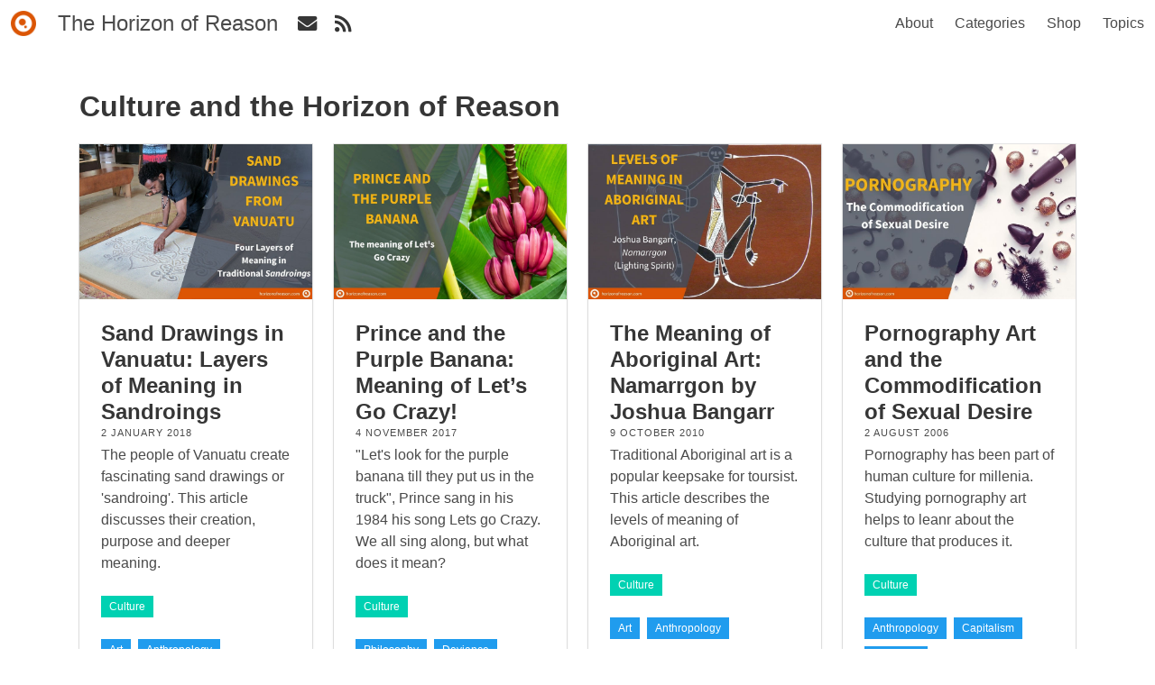

--- FILE ---
content_type: text/html; charset=utf-8
request_url: https://horizonofreason.com/categories/culture/page/2/
body_size: 3401
content:
<!doctype html>
<html>
  <head>
    <title>Culture and the Horizon of Reason</title>
<meta charset="utf-8">
<meta name="viewport" content="width=device-width, initial-scale=1">
<meta name="robots" content="index, follow"/>
<meta name="description" content="Scholars in the humanities investigate how people express themselves through social structures, art and everything else that makes us who we are.">
<link rel="canonical" href="https://horizonofreason.com/categories/culture/" />
<link rel="alternate" href="https://horizonofreason.com/categories/culture/" hreflang="en-gb" /><link rel="alternate" type="application/rss+xml" href="https://horizonofreason.com/categories/culture/index.xml" title="The Horizon of Reason" />
<link rel="icon" type="image/png" href="https://horizonofreason.com/favicon.png">

<meta property="og:url" content="https://horizonofreason.com/categories/culture/">
  <meta property="og:site_name" content="The Horizon of Reason">
  <meta property="og:title" content="Culture and the Horizon of Reason">
  <meta property="og:description" content="Scholars in the humanities investigate how people express themselves through social structures, art and everything else that makes us who we are.">
  <meta property="og:locale" content="en_gb">
  <meta property="og:type" content="website">
    <meta property="og:image" content="https://horizonofreason.com/images/tags/culture-banner.jpg">
    <meta property="og:image" content="https://horizonofreason.com/images/tags/culture-banner-small.jpg">

  <meta name="twitter:card" content="summary_large_image">
  <meta name="twitter:image" content="https://horizonofreason.com/images/tags/culture-banner.jpg">
  <meta name="twitter:title" content="Culture and the Horizon of Reason">
  <meta name="twitter:description" content="Scholars in the humanities investigate how people express themselves through social structures, art and everything else that makes us who we are.">

<link rel="stylesheet" href="https://cdnjs.cloudflare.com/ajax/libs/bulma/0.7.4/css/bulma.min.css">
<link rel="stylesheet" href="https://use.fontawesome.com/releases/v5.13.1/css/all.css" integrity="sha384-xxzQGERXS00kBmZW/6qxqJPyxW3UR0BPsL4c8ILaIWXva5kFi7TxkIIaMiKtqV1Q" crossorigin="anonymous">
<link rel="stylesheet" href="https://horizonofreason.com/css/style.css">

<script src="https://ajax.googleapis.com/ajax/libs/jquery/3.3.1/jquery.min.js"></script>
<link rel="stylesheet" href="https://cdn.jsdelivr.net/npm/bootstrap-icons@1.6.0/font/bootstrap-icons.css">
</head>
  <body>
    <header>
      <nav class="navbar">
  <div class="navbar-brand">
    <a class="navbar-item" href="https://horizonofreason.com/" title="The Horizon of Reason">
      <img src="https://horizonofreason.com/favicon.png" alt="Welcome to The Horizon of Reason, a blog about the limits of rationality">
    </a>
    <a href="https://horizonofreason.com/" title="Welcome to The Horizon of Reason, a blog about the limits of rationality" class="navbar-item">
      <span class="is-size-4">The Horizon of Reason</span>
    </a>
    <a href = "https://horizonofreason.com/contact" class="navbar-item" title="RSS feed">
      <span class="icon fa-lg has-text-dark"><i class="fa fa-envelope"></i></span>
    </a>
    <a href = "https://horizonofreason.com/index.xml" class="navbar-item" title="RSS feed">
      <span class="icon fa-lg has-text-dark"><i class="fa fa-rss"></i></span>
    </a>
    <a role="button" class="navbar-burger" aria-label="menu" aria-expanded="false">
      <span aria-hidden="true"></span>
      <span aria-hidden="true"></span>
      <span aria-hidden="true"></span>
    </a>
  </div>
  <div class="navbar-menu navbar-end"><a href="https://horizonofreason.com/about/" class="navbar-item">About</a>
    <a href="https://horizonofreason.com/categories/" class="navbar-item">Categories</a>
    <a href="https://horizonofreason.com/shop/" class="navbar-item">Shop</a>
    <a href="https://horizonofreason.com/tags/" class="navbar-item">Topics</a>
    
  </div>
</nav>
<script>
  $(document).ready(function () {
      $(".navbar-burger").click(function () {
          $(".navbar-burger").toggleClass("is-active");
          $(".navbar-menu").toggleClass("is-active");
      })
  })
</script>
</header>
    <main>
      
<div class="container">
  <div class="section">
    <div class="content">
      <h1>Culture and the Horizon of Reason</h1>
      
    </div>
    <div class="columns is-multiline is-centered">
	
	<div class="column is-one-quarter-desktop is-half-tablet">
<div class="card">
  <div class="card-image">
    <figure class="image is-3by2">
      <a href="https://horizonofreason.com/culture/vanuatu-sand-drawings-sandroing/">
	<img src="https://horizonofreason.com/images/sandroings/sandroings-banner.jpg"
	     alt="The people of Vanuatu create fascinating sand drawings or &#39;sandroing&#39;. This article discusses their creation, purpose and deeper meaning." title="The people of Vanuatu create fascinating sand drawings or &#39;sandroing&#39;. This article discusses their creation, purpose and deeper meaning.">
      </a>
    </figure>
  </div>
  <div class="card-content">
    <a class="title is-4" href="https://horizonofreason.com/culture/vanuatu-sand-drawings-sandroing/">Sand Drawings in Vanuatu: Layers of Meaning in Sandroings</a>
    <span class="heading">
      <time datetime="2018-01-02">2 January 2018</time>
    </span>
    <div class="content">
      The people of Vanuatu create fascinating sand drawings or &#39;sandroing&#39;. This article discusses their creation, purpose and deeper meaning.
    </div>
    <div class="tags">
      <a class="tag is-primary is-radiusless" href="https://horizonofreason.com/categories/culture/">Culture</a>
    </div>
    <div class="tags">
      <a class="tag is-info is-radiusless" href="https://horizonofreason.com/tags/art/">Art</a>
      <a class="tag is-info is-radiusless" href="https://horizonofreason.com/tags/anthropology/">Anthropology</a>
    </div>
  </div>
</div>

      </div>
      
	<div class="column is-one-quarter-desktop is-half-tablet">
<div class="card">
  <div class="card-image">
    <figure class="image is-3by2">
      <a href="https://horizonofreason.com/culture/purple-banana/">
	<img src="https://horizonofreason.com/images/prince/prince-purple-banana-banner.jpg"
	     alt="&#34;Let&#39;s look for the purple banana till they put us in the truck&#34;, Prince sang in his 1984 his song Lets go Crazy. We all sing along, but what does it mean?" title="&#34;Let&#39;s look for the purple banana till they put us in the truck&#34;, Prince sang in his 1984 his song Lets go Crazy. We all sing along, but what does it mean?">
      </a>
    </figure>
  </div>
  <div class="card-content">
    <a class="title is-4" href="https://horizonofreason.com/culture/purple-banana/">Prince and the Purple Banana: Meaning of Let’s Go Crazy!</a>
    <span class="heading">
      <time datetime="2017-11-04">4 November 2017</time>
    </span>
    <div class="content">
      &#34;Let&#39;s look for the purple banana till they put us in the truck&#34;, Prince sang in his 1984 his song Lets go Crazy. We all sing along, but what does it mean?
    </div>
    <div class="tags">
      <a class="tag is-primary is-radiusless" href="https://horizonofreason.com/categories/culture/">Culture</a>
    </div>
    <div class="tags">
      <a class="tag is-info is-radiusless" href="https://horizonofreason.com/tags/philosophy/">Philosophy</a>
      <a class="tag is-info is-radiusless" href="https://horizonofreason.com/tags/deviance/">Deviance</a>
    </div>
  </div>
</div>

      </div>
      
	<div class="column is-one-quarter-desktop is-half-tablet">
<div class="card">
  <div class="card-image">
    <figure class="image is-3by2">
      <a href="https://horizonofreason.com/culture/aboriginal-art-meaning/">
	<img src="https://horizonofreason.com/images/aboriginal-art/aboriginal-art-banner.jpg"
	     alt="Traditional Aboriginal art is a popular keepsake for toursist. This article describes the levels of meaning of Aboriginal art." title="Traditional Aboriginal art is a popular keepsake for toursist. This article describes the levels of meaning of Aboriginal art.">
      </a>
    </figure>
  </div>
  <div class="card-content">
    <a class="title is-4" href="https://horizonofreason.com/culture/aboriginal-art-meaning/">The Meaning of Aboriginal Art: Namarrgon by Joshua Bangarr</a>
    <span class="heading">
      <time datetime="2010-10-09">9 October 2010</time>
    </span>
    <div class="content">
      Traditional Aboriginal art is a popular keepsake for toursist. This article describes the levels of meaning of Aboriginal art.
    </div>
    <div class="tags">
      <a class="tag is-primary is-radiusless" href="https://horizonofreason.com/categories/culture/">Culture</a>
    </div>
    <div class="tags">
      <a class="tag is-info is-radiusless" href="https://horizonofreason.com/tags/art/">Art</a>
      <a class="tag is-info is-radiusless" href="https://horizonofreason.com/tags/anthropology/">Anthropology</a>
    </div>
  </div>
</div>

      </div>
      
	<div class="column is-one-quarter-desktop is-half-tablet">
<div class="card">
  <div class="card-image">
    <figure class="image is-3by2">
      <a href="https://horizonofreason.com/culture/pornography-art/">
	<img src="https://horizonofreason.com/images/ola/pornography-banner.jpg"
	     alt="Pornography has been part of human culture for millenia. Studying pornography art helps to leanr about the culture that produces it." title="Pornography has been part of human culture for millenia. Studying pornography art helps to leanr about the culture that produces it.">
      </a>
    </figure>
  </div>
  <div class="card-content">
    <a class="title is-4" href="https://horizonofreason.com/culture/pornography-art/">Pornography Art and the Commodification of Sexual Desire</a>
    <span class="heading">
      <time datetime="2006-08-02">2 August 2006</time>
    </span>
    <div class="content">
      Pornography has been part of human culture for millenia. Studying pornography art helps to leanr about the culture that produces it.
    </div>
    <div class="tags">
      <a class="tag is-primary is-radiusless" href="https://horizonofreason.com/categories/culture/">Culture</a>
    </div>
    <div class="tags">
      <a class="tag is-info is-radiusless" href="https://horizonofreason.com/tags/anthropology/">Anthropology</a>
      <a class="tag is-info is-radiusless" href="https://horizonofreason.com/tags/capitalism/">Capitalism</a>
      <a class="tag is-info is-radiusless" href="https://horizonofreason.com/tags/deviance/">Deviance</a>
    </div>
  </div>
</div>

      </div>
      
	<div class="column is-one-quarter-desktop is-half-tablet">
<div class="card">
  <div class="card-image">
    <figure class="image is-3by2">
      <a href="https://horizonofreason.com/culture/adult-bookshop/">
	<img src="https://horizonofreason.com/images/ola/adult-books-banner.jpg"
	     alt="Sociological and semiological analysis of the former Insight adult bookshop in Bendigo." title="Sociological and semiological analysis of the former Insight adult bookshop in Bendigo.">
      </a>
    </figure>
  </div>
  <div class="card-content">
    <a class="title is-4" href="https://horizonofreason.com/culture/adult-bookshop/">Insight Adult Bookshop in Bendigo - Marketing Pornography</a>
    <span class="heading">
      <time datetime="2006-07-03">3 July 2006</time>
    </span>
    <div class="content">
      Sociological and semiological analysis of the former Insight adult bookshop in Bendigo.
    </div>
    <div class="tags">
      <a class="tag is-primary is-radiusless" href="https://horizonofreason.com/categories/culture/">Culture</a>
    </div>
    <div class="tags">
      <a class="tag is-info is-radiusless" href="https://horizonofreason.com/tags/anthropology/">Anthropology</a>
      <a class="tag is-info is-radiusless" href="https://horizonofreason.com/tags/capitalism/">Capitalism</a>
      <a class="tag is-info is-radiusless" href="https://horizonofreason.com/tags/deviance/">Deviance</a>
    </div>
  </div>
</div>

      </div>
      
	<div class="column is-one-quarter-desktop is-half-tablet">
<div class="card">
  <div class="card-image">
    <figure class="image is-3by2">
      <a href="https://horizonofreason.com/culture/goffman-and-marcuse-on-identity/">
	<img src="https://horizonofreason.com/images/ola/identity-banner.jpg"
	     alt="This essay discusses the positions of Goffman and Marcuse on Identity. Although there are differences, Goffman&#39;s and Marcuse&#39;s accounts of identity are complementary." title="This essay discusses the positions of Goffman and Marcuse on Identity. Although there are differences, Goffman&#39;s and Marcuse&#39;s accounts of identity are complementary.">
      </a>
    </figure>
  </div>
  <div class="card-content">
    <a class="title is-4" href="https://horizonofreason.com/culture/goffman-and-marcuse-on-identity/">From Chicago to Frankfurt: Goffman and Marcuse on Identity</a>
    <span class="heading">
      <time datetime="2006-04-03">3 April 2006</time>
    </span>
    <div class="content">
      This essay discusses the positions of Goffman and Marcuse on Identity. Although there are differences, Goffman&#39;s and Marcuse&#39;s accounts of identity are complementary.
    </div>
    <div class="tags">
      <a class="tag is-primary is-radiusless" href="https://horizonofreason.com/categories/culture/">Culture</a>
    </div>
    <div class="tags">
      <a class="tag is-info is-radiusless" href="https://horizonofreason.com/tags/identity/">Identity</a>
    </div>
  </div>
</div>

      </div>
      
	<div class="column is-one-quarter-desktop is-half-tablet">
<div class="card">
  <div class="card-image">
    <figure class="image is-3by2">
      <a href="https://horizonofreason.com/culture/life-after-death/">
	<img src="https://horizonofreason.com/images/ola/life-after-death-banner.jpg"
	     alt="Longing for life after death, in which life will finally be given meaning is a denial of our earthly lives. Life only has meaning because it actually ends." title="Longing for life after death, in which life will finally be given meaning is a denial of our earthly lives. Life only has meaning because it actually ends.">
      </a>
    </figure>
  </div>
  <div class="card-content">
    <a class="title is-4" href="https://horizonofreason.com/culture/life-after-death/">Is there life after death? Christian and Epicurean views</a>
    <span class="heading">
      <time datetime="2005-09-03">3 September 2005</time>
    </span>
    <div class="content">
      Longing for life after death, in which life will finally be given meaning is a denial of our earthly lives. Life only has meaning because it actually ends.
    </div>
    <div class="tags">
      <a class="tag is-primary is-radiusless" href="https://horizonofreason.com/categories/culture/">Culture</a>
    </div>
    <div class="tags">
      <a class="tag is-info is-radiusless" href="https://horizonofreason.com/tags/philosophy/">Philosophy</a>
    </div>
  </div>
</div>

      </div>
      
	<div class="column is-one-quarter-desktop is-half-tablet">
<div class="card">
  <div class="card-image">
    <figure class="image is-3by2">
      <a href="https://horizonofreason.com/culture/religion-and-philosophy/">
	<img src="https://horizonofreason.com/images/ola/religion-philosophy-banner.jpg"
	     alt="In this essay we review religion and philosophy as vehicles for meaning and show that religion is a metaphysical hot-air balloon." title="In this essay we review religion and philosophy as vehicles for meaning and show that religion is a metaphysical hot-air balloon.">
      </a>
    </figure>
  </div>
  <div class="card-content">
    <a class="title is-4" href="https://horizonofreason.com/culture/religion-and-philosophy/">Religion and Philosophy as Metaphysical Hot-Air Balloons</a>
    <span class="heading">
      <time datetime="2005-08-06">6 August 2005</time>
    </span>
    <div class="content">
      In this essay we review religion and philosophy as vehicles for meaning and show that religion is a metaphysical hot-air balloon.
    </div>
    <div class="tags">
      <a class="tag is-primary is-radiusless" href="https://horizonofreason.com/categories/culture/">Culture</a>
    </div>
    <div class="tags">
      <a class="tag is-info is-radiusless" href="https://horizonofreason.com/tags/philosophy/">Philosophy</a>
    </div>
  </div>
</div>

      </div>
      
    </div>
    <div class="columns is-centered">
      <div class="column is-narrow">
<nav class="pagination">
  <ul class="pagination-list">
    <li>
      <a href="https://horizonofreason.com/categories/culture/" class="pagination-link"  aria-label="First"><span aria-hidden="true">&laquo;&laquo;</span></a>
    </li>
    <li>
      <a href="/categories/culture/" class="pagination-link"
	  aria-label="Previous">
	<span aria-hidden="true">&laquo;</span>
      </a>
    </li>
    <li>
      <a class="pagination-link " href="/categories/culture/">1</a>
    </li>
    <li>
      <a class="pagination-link is-current" href="/categories/culture/page/2/">2</a>
    </li>
    <li>
      <a class="pagination-link " href="/categories/culture/page/3/">3</a>
    </li>
    <li class="pagination-link" disabled>
      <span aria-hidden="true">&nbsp;&hellip;&nbsp;</span>
    </li>
    <li>
      <a class="pagination-link " href="/categories/culture/page/5/">5</a>
    </li>
    <li>
      <a href="/categories/culture/page/3/" class="pagination-link"
	  aria-label="Next"><span aria-hidden="true">&raquo;</span>
      </a>
    </li>
    <li>
      <a href="/categories/culture/page/5/" class="pagination-link"
	 ><span aria-hidden="true">&raquo;&raquo;</span>
      </a>
    </li>
  </ul>
</nav>


      </div>
    </div>
  </div>
</div></main>
      <footer class="footer">
  <div class="columns has-text-centered">
    <div class="column is-one-third is-narrow">
      <p>Social Media</p>
      <a rel="me" href="https://horizonofreason.com/contact/" title="Email" target="_blank">
	<span class="icon fa-lg has-text-dark"><i class="bi-envelope-fill"></i></span>
      </a>
      <a rel="me" href="https://aus.social/@danderzei" title="Mastodon" target="_blank">
	<span class="icon fa-lg has-text-dark"><i class="bi-mastodon"></i></span>
      </a>
      <a rel="me" href="https://www.reddit.com/user/danderzei" title="Reddit" target="_blank">
	<span class="icon fa-lg has-text-dark"><i class="bi-reddit"></i></span>
      </a></div>
    <div class="column is-one-third is-narrow">
      <i class='fab fa-creative-commons' aria-hidden='true'></i> This work is licensed under a <a rel='license' href='https://creativecommons.org/licenses/by-sa/4.0/' target = '_blank'>Creative Commons Attribution-ShareAlike 4.0 International</a> License.
    </div>
    <div class="column is-one-third is-narrow">
      <p>Powered by</p>
      <a href="https://gohugo.io/" target="_blank">
	<img src="https://horizonofreason.com/images/hugo-logo.png" alt="Hugo" width="64" height="12" title = "Powered by Hugo">
      </a> &nbsp; &nbsp;
      <a href="https://bulma.io/" target="_blank">
	<img src="https://horizonofreason.com/images/made-with-bulma.png" alt="Bulma" width="64" height="16" title = "Powered by Bulma CSS"></a>&nbsp; &nbsp;
      <a href="https://www.gnu.org/software/emacs/" target="_blank">
	<img src="https://horizonofreason.com/images/emacs-logo.png" alt="Emacs" width="16" height="16" title = "Written in Emacs"></a>
    </div>
  </div>
</footer>
</body>
</html>


--- FILE ---
content_type: text/css
request_url: https://horizonofreason.com/css/style.css
body_size: 330
content:
/* Third Hemisphere Hugo template */

/* Basic layout  */
.max-800px {
    max-width: 960px;
    margin:auto;
}

/* Transparent text background in hero */
.transparent-bg {
    background: rgba(64, 64, 64, 0.5);
}

/* Social sharing buttons */
ul.share-buttons{
    list-style: none;
}

ul.share-buttons li{
    display: inline;
}

/* Verbatim code */
code {
    color: #666;
}

/* Headings */
h2 {
    padding-top: 1em;
}

content.h3 {
    margin-top: 1em;
}
